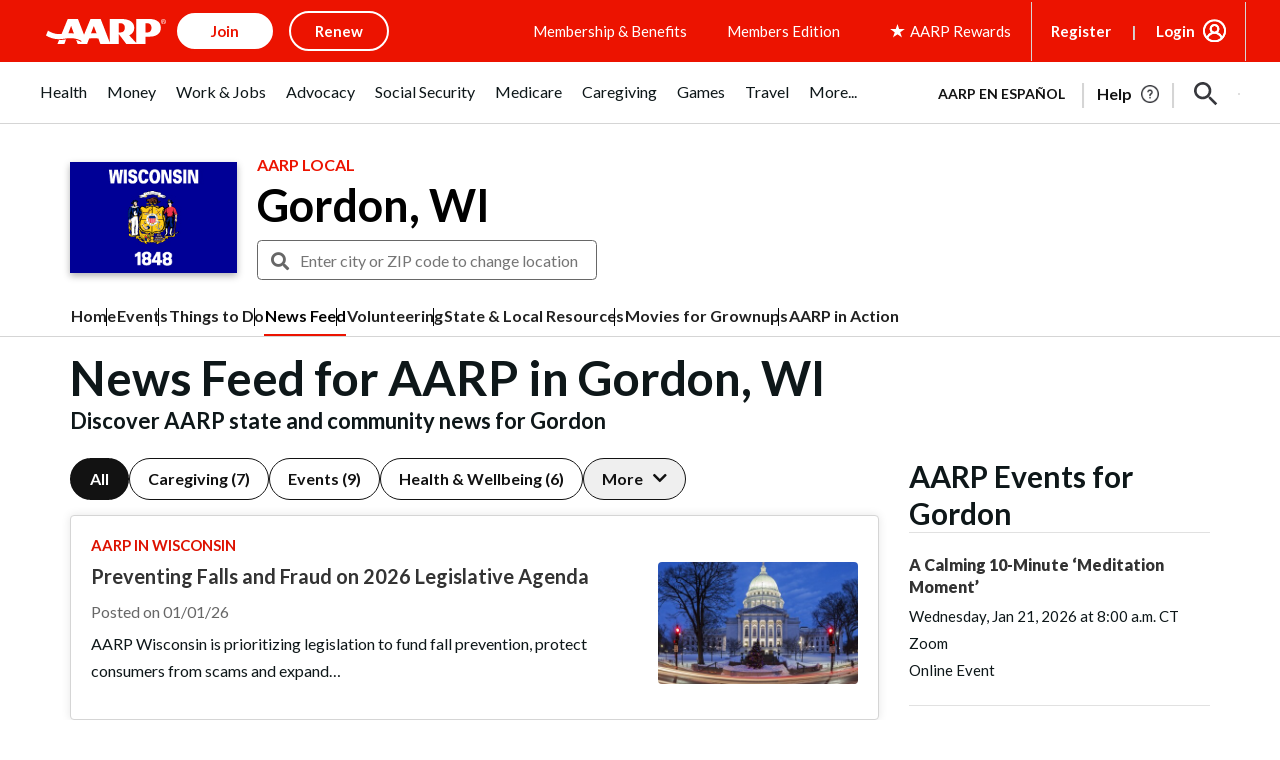

--- FILE ---
content_type: text/html; charset=utf-8
request_url: https://www.google.com/recaptcha/api2/aframe
body_size: 269
content:
<!DOCTYPE HTML><html><head><meta http-equiv="content-type" content="text/html; charset=UTF-8"></head><body><script nonce="LXgnEb8B0dQjCzND7UBKMg">/** Anti-fraud and anti-abuse applications only. See google.com/recaptcha */ try{var clients={'sodar':'https://pagead2.googlesyndication.com/pagead/sodar?'};window.addEventListener("message",function(a){try{if(a.source===window.parent){var b=JSON.parse(a.data);var c=clients[b['id']];if(c){var d=document.createElement('img');d.src=c+b['params']+'&rc='+(localStorage.getItem("rc::a")?sessionStorage.getItem("rc::b"):"");window.document.body.appendChild(d);sessionStorage.setItem("rc::e",parseInt(sessionStorage.getItem("rc::e")||0)+1);localStorage.setItem("rc::h",'1768981464786');}}}catch(b){}});window.parent.postMessage("_grecaptcha_ready", "*");}catch(b){}</script></body></html>